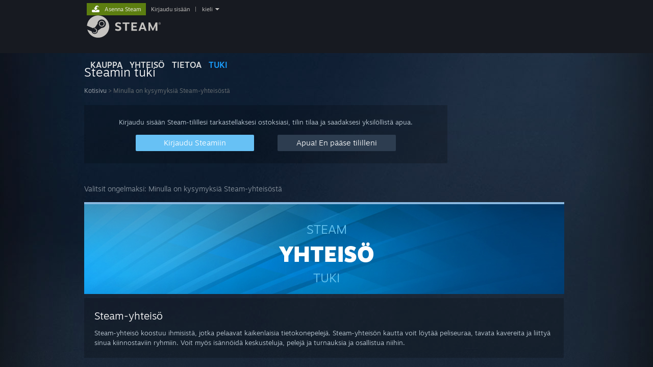

--- FILE ---
content_type: text/html; charset=UTF-8
request_url: https://help.steampowered.com/fi/wizard/HelpWithSteamIssue/?issueid=801
body_size: 7764
content:
<!DOCTYPE html>
<html class=" responsive DesktopUI" lang="fi"  >
<head>
	<meta http-equiv="Content-Type" content="text/html; charset=UTF-8">
			<meta name="viewport" content="width=device-width,initial-scale=1">
		<meta name="theme-color" content="#171a21">
		<title>Steamin tuki - Minulla on kysymyksiä Steam-yhteisöstä</title>
	<link rel="shortcut icon" href="/favicon.ico" type="image/x-icon">

	
	
	<link href="https://help.steampowered.com/public/shared/css/motiva_sans.css?v=vCX1u1jwpYiZ&amp;_cdn=akamai" rel="stylesheet" type="text/css">
<link href="https://help.steampowered.com/public/shared/css/buttons.css?v=JYgbkKDOARmm&amp;_cdn=akamai" rel="stylesheet" type="text/css">
<link href="https://help.steampowered.com/public/shared/css/shared_global.css?v=3zfwZMewoCdb&amp;_cdn=akamai" rel="stylesheet" type="text/css">
<link href="https://help.steampowered.com/public/shared/css/store_game_shared.css?v=h3rDvpE1fR8Z&amp;_cdn=akamai" rel="stylesheet" type="text/css">
<link href="https://help.steampowered.com/public/css/help.css?v=WwVFlV2Q6t1O&amp;_cdn=akamai" rel="stylesheet" type="text/css">
<link href="https://help.steampowered.com/public/shared/css/shared_responsive.css?v=a68I6wYkkyUr&amp;_cdn=akamai" rel="stylesheet" type="text/css">
<script type="text/javascript">Object.seal && [ Object, Array, String, Number ].map( function( builtin ) { Object.seal( builtin.prototype ); } );</script><script type="text/javascript" src="https://help.steampowered.com/fi/public/shared/javascript/jquery-1.8.3.min.js?v=NXam5zydzNu8&amp;_cdn=akamai"></script>
<script type="text/javascript">$J = jQuery.noConflict();</script><script type="text/javascript">VALVE_PUBLIC_PATH = "https:\/\/help.steampowered.com\/public\/";</script><script type="text/javascript" src="https://help.steampowered.com/fi/public/shared/javascript/tooltip.js?v=LZHsOVauqTrm&amp;_cdn=akamai"></script>

<script type="text/javascript" src="https://help.steampowered.com/fi/public/shared/javascript/shared_global.js?v=WOelxJDSlsbU&amp;_cdn=akamai"></script>

<script type="text/javascript" src="https://help.steampowered.com/fi/public/shared/javascript/shipping.js?v=aBAaNS2uAYQj&amp;_cdn=akamai"></script>

<script type="text/javascript" src="https://help.steampowered.com/fi/public/javascript/help.js?v=8EAQlysKlH7V&amp;_cdn=akamai"></script>

<script type="text/javascript" src="https://help.steampowered.com/fi/public/shared/javascript/dselect.js?v=w0CV_PAvw3UA&amp;_cdn=akamai"></script>

<script type="text/javascript" src="https://help.steampowered.com/fi/public/shared/javascript/legacy_web/main.js?v=3pfNaCR1qYek&amp;_cdn=akamai"></script>

<script type="text/javascript">
setTimezoneCookies();
$J( function($) { 
window.BindHelpTooltip = function( $Selector ) { $Selector.v_tooltip( {'tooltipClass': 'help_tooltip', 'dataName': 'helpTooltip' } ); };
BindHelpTooltip( $('[data-help-tooltip]') ); 
});

</script>
<script type="text/javascript" src="https://help.steampowered.com/fi/public/shared/javascript/shared_responsive_adapter.js?v=2F5fHxXFSv1V&amp;_cdn=akamai"></script>

						<meta name="twitter:card" content="summary_large_image">
					<meta name="Description" content="Kirjaudu sisään Steam-tilillesi saadaksesi apua Steam-peleillesi, ottaaksesi yhteyttä Steamin tukeen, pyytääksesi hyvitystä ostoksellesi, ja paljon muuta. Apua on myös saatavilla vaikket pystyisikään kirjautumaan sisään, tai jos haluat nollata salasanasi tai palauttaa varastetun tilin.">
			
	<meta name="twitter:site" content="@steam" />

						<meta property="og:title" content="Steamin tuki - Minulla on kysymyksiä Steam-yhteisöstä">
					<meta property="twitter:title" content="Steamin tuki - Minulla on kysymyksiä Steam-yhteisöstä">
					<meta property="og:type" content="website">
					<meta property="fb:app_id" content="105386699540688">
					<meta property="og:description" content="Kirjaudu sisään Steam-tilillesi saadaksesi apua Steam-peleillesi, ottaaksesi yhteyttä Steamin tukeen, pyytääksesi hyvitystä ostoksellesi, ja paljon muuta. Apua on myös saatavilla vaikket pystyisikään kirjautumaan sisään, tai jos haluat nollata salasanasi tai palauttaa varastetun tilin.">
					<meta property="twitter:description" content="Kirjaudu sisään Steam-tilillesi saadaksesi apua Steam-peleillesi, ottaaksesi yhteyttä Steamin tukeen, pyytääksesi hyvitystä ostoksellesi, ja paljon muuta. Apua on myös saatavilla vaikket pystyisikään kirjautumaan sisään, tai jos haluat nollata salasanasi tai palauttaa varastetun tilin.">
			
	
			<link rel="image_src" href="https://help.steampowered.com/public/shared/images/responsive/steam_share_image.jpg">
		<meta property="og:image" content="https://help.steampowered.com/public/shared/images/responsive/steam_share_image.jpg">
		<meta name="twitter:image" content="https://help.steampowered.com/public/shared/images/responsive/steam_share_image.jpg" />
					<meta property="og:image:secure" content="https://help.steampowered.com/public/shared/images/responsive/steam_share_image.jpg">
				
	
	
			<link rel="alternate" href="https://help.steampowered.com/wizard/HelpWithSteamIssue/?issueid=801" hreflang="x-default">
					<link rel="alternate" href="https://help.steampowered.com/zh-cn/wizard/HelpWithSteamIssue/?issueid=801" hreflang="zh-cn">
					<link rel="alternate" href="https://help.steampowered.com/zh-tw/wizard/HelpWithSteamIssue/?issueid=801" hreflang="zh-tw">
					<link rel="alternate" href="https://help.steampowered.com/ja/wizard/HelpWithSteamIssue/?issueid=801" hreflang="ja">
					<link rel="alternate" href="https://help.steampowered.com/ko/wizard/HelpWithSteamIssue/?issueid=801" hreflang="ko">
					<link rel="alternate" href="https://help.steampowered.com/th/wizard/HelpWithSteamIssue/?issueid=801" hreflang="th">
					<link rel="alternate" href="https://help.steampowered.com/bg/wizard/HelpWithSteamIssue/?issueid=801" hreflang="bg">
					<link rel="alternate" href="https://help.steampowered.com/cs/wizard/HelpWithSteamIssue/?issueid=801" hreflang="cs">
					<link rel="alternate" href="https://help.steampowered.com/da/wizard/HelpWithSteamIssue/?issueid=801" hreflang="da">
					<link rel="alternate" href="https://help.steampowered.com/de/wizard/HelpWithSteamIssue/?issueid=801" hreflang="de">
					<link rel="alternate" href="https://help.steampowered.com/en/wizard/HelpWithSteamIssue/?issueid=801" hreflang="en">
					<link rel="alternate" href="https://help.steampowered.com/es/wizard/HelpWithSteamIssue/?issueid=801" hreflang="es">
					<link rel="alternate" href="https://help.steampowered.com/es-419/wizard/HelpWithSteamIssue/?issueid=801" hreflang="es-419">
					<link rel="alternate" href="https://help.steampowered.com/el/wizard/HelpWithSteamIssue/?issueid=801" hreflang="el">
					<link rel="alternate" href="https://help.steampowered.com/fr/wizard/HelpWithSteamIssue/?issueid=801" hreflang="fr">
					<link rel="alternate" href="https://help.steampowered.com/it/wizard/HelpWithSteamIssue/?issueid=801" hreflang="it">
					<link rel="alternate" href="https://help.steampowered.com/id/wizard/HelpWithSteamIssue/?issueid=801" hreflang="id">
					<link rel="alternate" href="https://help.steampowered.com/hu/wizard/HelpWithSteamIssue/?issueid=801" hreflang="hu">
					<link rel="alternate" href="https://help.steampowered.com/nl/wizard/HelpWithSteamIssue/?issueid=801" hreflang="nl">
					<link rel="alternate" href="https://help.steampowered.com/no/wizard/HelpWithSteamIssue/?issueid=801" hreflang="no">
					<link rel="alternate" href="https://help.steampowered.com/pl/wizard/HelpWithSteamIssue/?issueid=801" hreflang="pl">
					<link rel="alternate" href="https://help.steampowered.com/pt/wizard/HelpWithSteamIssue/?issueid=801" hreflang="pt">
					<link rel="alternate" href="https://help.steampowered.com/pt-br/wizard/HelpWithSteamIssue/?issueid=801" hreflang="pt-br">
					<link rel="alternate" href="https://help.steampowered.com/ro/wizard/HelpWithSteamIssue/?issueid=801" hreflang="ro">
					<link rel="alternate" href="https://help.steampowered.com/ru/wizard/HelpWithSteamIssue/?issueid=801" hreflang="ru">
					<link rel="alternate" href="https://help.steampowered.com/fi/wizard/HelpWithSteamIssue/?issueid=801" hreflang="fi">
					<link rel="alternate" href="https://help.steampowered.com/sv/wizard/HelpWithSteamIssue/?issueid=801" hreflang="sv">
					<link rel="alternate" href="https://help.steampowered.com/tr/wizard/HelpWithSteamIssue/?issueid=801" hreflang="tr">
					<link rel="alternate" href="https://help.steampowered.com/vi/wizard/HelpWithSteamIssue/?issueid=801" hreflang="vi">
					<link rel="alternate" href="https://help.steampowered.com/uk/wizard/HelpWithSteamIssue/?issueid=801" hreflang="uk">
			
	
	</head>
<body class="v6 responsive_page ">


<div class="responsive_page_frame with_header">
						<div role="navigation" class="responsive_page_menu_ctn mainmenu" aria-label="Mobiilivalikko">
				<div class="responsive_page_menu"  id="responsive_page_menu">
										<div class="mainmenu_contents">
						<div class="mainmenu_contents_items">
															<a class="menuitem" href="https://help.steampowered.com/fi/login/">
									Kirjaudu sisään								</a>
															<a class="menuitem supernav" href="https://store.steampowered.com/" data-tooltip-type="selector" data-tooltip-content=".submenu_Store">
				Kauppa			</a>
			<div class="submenu_Store" style="display: none;" data-submenuid="Store">
														<a class="submenuitem" href="https://store.steampowered.com/">
						Etusivu											</a>
														<a class="submenuitem" href="https://store.steampowered.com/explore/">
						Löytöjono											</a>
														<a class="submenuitem" href="https://steamcommunity.com/my/wishlist/">
						Toivelista											</a>
														<a class="submenuitem" href="https://store.steampowered.com/points/shop/">
						Pistekauppa											</a>
														<a class="submenuitem" href="https://store.steampowered.com/news/">
						Uutiset											</a>
														<a class="submenuitem" href="https://store.steampowered.com/stats/">
						Tilastot											</a>
							</div>
										<a class="menuitem supernav" href="https://steamcommunity.com/" data-tooltip-type="selector" data-tooltip-content=".submenu_Community">
				Yhteisö			</a>
			<div class="submenu_Community" style="display: none;" data-submenuid="Community">
														<a class="submenuitem" href="https://steamcommunity.com/">
						Etusivu											</a>
														<a class="submenuitem" href="https://steamcommunity.com/discussions/">
						Keskustelut											</a>
														<a class="submenuitem" href="https://steamcommunity.com/workshop/">
						Workshop											</a>
														<a class="submenuitem" href="https://steamcommunity.com/market/">
						Kauppapaikka											</a>
														<a class="submenuitem" href="https://steamcommunity.com/?subsection=broadcasts">
						Suoratoistot											</a>
							</div>
										<a class="menuitem " href="https://store.steampowered.com/about/">
				Tietoa			</a>
										<a class="menuitem  supernav_active" href="https://help.steampowered.com/fi/">
				Tuki			</a>
			
							<div class="minor_menu_items">
																								<div class="menuitem change_language_action">
									Vaihda kieli								</div>
																																	<a class="menuitem" href="https://store.steampowered.com/mobile" target="_blank" rel="noreferrer">Hanki Steam-mobiilisovellus</a>
																									<div class="menuitem" role="link" onclick="Responsive_RequestDesktopView();">
										Näytä työpöytäsivusto									</div>
															</div>
						</div>
						<div class="mainmenu_footer_spacer  "></div>
						<div class="mainmenu_footer">
															<div class="mainmenu_footer_logo"><img src="https://help.steampowered.com/public/shared/images/responsive/footerLogo_valve_new.png"></div>
								© Valve Corporation. Kaikki oikeudet pidätetään. Kaikki tavaramerkit ovat omistajiensa omaisuutta Yhdysvalloissa ja kaikkialla maailmassa.								<span class="mainmenu_valve_links">
									<a href="https://store.steampowered.com/privacy_agreement/" target="_blank">Tietosuojakäytäntö</a>
									&nbsp;| &nbsp;<a href="http://www.valvesoftware.com/legal.htm" target="_blank">Juridiset tiedot</a>
									&nbsp;| &nbsp;<a href="https://help.steampowered.com/faqs/view/10BB-D27A-6378-4436" target="_blank">Helppokäyttötoiminnot</a>
									&nbsp;| &nbsp;<a href="https://store.steampowered.com/subscriber_agreement/" target="_blank">Steam-tilaussopimus</a>
									&nbsp;| &nbsp;<a href="https://store.steampowered.com/steam_refunds/" target="_blank">Hyvitykset</a>
									&nbsp;| &nbsp;<a href="https://store.steampowered.com/account/cookiepreferences/" target="_blank">Evästeet</a>
								</span>
													</div>
					</div>
									</div>
			</div>
		
		<div class="responsive_local_menu_tab"></div>

		<div class="responsive_page_menu_ctn localmenu">
			<div class="responsive_page_menu"  id="responsive_page_local_menu" data-panel="{&quot;onOptionsActionDescription&quot;:&quot;#filter_toggle&quot;,&quot;onOptionsButton&quot;:&quot;Responsive_ToggleLocalMenu()&quot;,&quot;onCancelButton&quot;:&quot;Responsive_ToggleLocalMenu()&quot;}">
				<div class="localmenu_content" data-panel="{&quot;maintainY&quot;:true,&quot;bFocusRingRoot&quot;:true,&quot;flow-children&quot;:&quot;column&quot;}">
				</div>
			</div>
		</div>



					<div class="responsive_header">
				<div class="responsive_header_content">
					<div id="responsive_menu_logo">
						<img src="https://help.steampowered.com/public/shared/images/responsive/header_menu_hamburger.png" height="100%">
											</div>
					<div class="responsive_header_logo">
						<a href="https://store.steampowered.com/">
															<img src="https://help.steampowered.com/public/shared/images/responsive/header_logo.png" height="36" border="0" alt="STEAM">
													</a>
					</div>
									</div>
			</div>
		
		<div class="responsive_page_content_overlay">

		</div>

		<div class="responsive_fixonscroll_ctn nonresponsive_hidden ">
		</div>
	
	<div class="responsive_page_content">

		<div role="banner" id="global_header" data-panel="{&quot;flow-children&quot;:&quot;row&quot;}">
	<div class="content">
		<div class="logo">
			<span id="logo_holder">
									<a href="https://store.steampowered.com/" aria-label="Linkki Steamin kotisivulle">
						<img src="https://help.steampowered.com/public/shared/images/header/logo_steam.svg?t=962016" width="176" height="44" alt="Linkki Steamin kotisivulle">
					</a>
							</span>
		</div>

			<div role="navigation" class="supernav_container" aria-label="Yleisvalikko">
								<a class="menuitem supernav" href="https://store.steampowered.com/" data-tooltip-type="selector" data-tooltip-content=".submenu_Store">
				KAUPPA			</a>
			<div class="submenu_Store" style="display: none;" data-submenuid="Store">
														<a class="submenuitem" href="https://store.steampowered.com/">
						Etusivu											</a>
														<a class="submenuitem" href="https://store.steampowered.com/explore/">
						Löytöjono											</a>
														<a class="submenuitem" href="https://steamcommunity.com/my/wishlist/">
						Toivelista											</a>
														<a class="submenuitem" href="https://store.steampowered.com/points/shop/">
						Pistekauppa											</a>
														<a class="submenuitem" href="https://store.steampowered.com/news/">
						Uutiset											</a>
														<a class="submenuitem" href="https://store.steampowered.com/stats/">
						Tilastot											</a>
							</div>
										<a class="menuitem supernav" href="https://steamcommunity.com/" data-tooltip-type="selector" data-tooltip-content=".submenu_Community">
				YHTEISÖ			</a>
			<div class="submenu_Community" style="display: none;" data-submenuid="Community">
														<a class="submenuitem" href="https://steamcommunity.com/">
						Etusivu											</a>
														<a class="submenuitem" href="https://steamcommunity.com/discussions/">
						Keskustelut											</a>
														<a class="submenuitem" href="https://steamcommunity.com/workshop/">
						Workshop											</a>
														<a class="submenuitem" href="https://steamcommunity.com/market/">
						Kauppapaikka											</a>
														<a class="submenuitem" href="https://steamcommunity.com/?subsection=broadcasts">
						Suoratoistot											</a>
							</div>
										<a class="menuitem " href="https://store.steampowered.com/about/">
				Tietoa			</a>
										<a class="menuitem  supernav_active" href="https://help.steampowered.com/fi/">
				TUKI			</a>
				</div>
	<script type="text/javascript">
		jQuery(function($) {
			$('#global_header .supernav').v_tooltip({'location':'bottom', 'destroyWhenDone': false, 'tooltipClass': 'supernav_content', 'offsetY':-6, 'offsetX': 1, 'horizontalSnap': 4, 'tooltipParent': '#global_header .supernav_container', 'correctForScreenSize': false});
		});
	</script>

		<div id="global_actions">
			<div role="navigation" id="global_action_menu" aria-label="Tilivalikko">
									<a class="header_installsteam_btn header_installsteam_btn_green" href="https://store.steampowered.com/about/">
						<div class="header_installsteam_btn_content">
							Asenna Steam						</div>
					</a>
				
				
									<a class="global_action_link" href="https://help.steampowered.com/fi/login/">Kirjaudu sisään</a>
											&nbsp;|&nbsp;
						<span class="pulldown global_action_link" id="language_pulldown" onclick="ShowMenu( this, 'language_dropdown', 'right' );">kieli</span>
						<div class="popup_block_new" id="language_dropdown" style="display: none;">
							<div class="popup_body popup_menu">
																																					<a class="popup_menu_item tight" href="https://help.steampowered.com/zh-cn/wizard/HelpWithSteamIssue/?issueid=801">简体中文 (yksinkertaistettu kiina)</a>
																													<a class="popup_menu_item tight" href="https://help.steampowered.com/zh-tw/wizard/HelpWithSteamIssue/?issueid=801">繁體中文 (perinteinen kiina)</a>
																													<a class="popup_menu_item tight" href="https://help.steampowered.com/ja/wizard/HelpWithSteamIssue/?issueid=801">日本語 (japani)</a>
																													<a class="popup_menu_item tight" href="https://help.steampowered.com/ko/wizard/HelpWithSteamIssue/?issueid=801">한국어 (korea)</a>
																													<a class="popup_menu_item tight" href="https://help.steampowered.com/th/wizard/HelpWithSteamIssue/?issueid=801">ไทย (thai)</a>
																													<a class="popup_menu_item tight" href="https://help.steampowered.com/bg/wizard/HelpWithSteamIssue/?issueid=801">български (bulgaria)</a>
																													<a class="popup_menu_item tight" href="https://help.steampowered.com/cs/wizard/HelpWithSteamIssue/?issueid=801">Čeština (tšekki)</a>
																													<a class="popup_menu_item tight" href="https://help.steampowered.com/da/wizard/HelpWithSteamIssue/?issueid=801">Dansk (tanska)</a>
																													<a class="popup_menu_item tight" href="https://help.steampowered.com/de/wizard/HelpWithSteamIssue/?issueid=801">Deutsch (saksa)</a>
																													<a class="popup_menu_item tight" href="https://help.steampowered.com/en/wizard/HelpWithSteamIssue/?issueid=801">English (englanti)</a>
																													<a class="popup_menu_item tight" href="https://help.steampowered.com/es/wizard/HelpWithSteamIssue/?issueid=801">Español – España (espanja – Espanja)</a>
																													<a class="popup_menu_item tight" href="https://help.steampowered.com/es-419/wizard/HelpWithSteamIssue/?issueid=801">Español – Latinoamérica (espanja – Lat. Am.)</a>
																													<a class="popup_menu_item tight" href="https://help.steampowered.com/el/wizard/HelpWithSteamIssue/?issueid=801">Ελληνικά (kreikka)</a>
																													<a class="popup_menu_item tight" href="https://help.steampowered.com/fr/wizard/HelpWithSteamIssue/?issueid=801">Français (ranska)</a>
																													<a class="popup_menu_item tight" href="https://help.steampowered.com/it/wizard/HelpWithSteamIssue/?issueid=801">Italiano (italia)</a>
																													<a class="popup_menu_item tight" href="https://help.steampowered.com/id/wizard/HelpWithSteamIssue/?issueid=801">Bahasa Indonesia (indonesia)</a>
																													<a class="popup_menu_item tight" href="https://help.steampowered.com/hu/wizard/HelpWithSteamIssue/?issueid=801">Magyar (unkari)</a>
																													<a class="popup_menu_item tight" href="https://help.steampowered.com/nl/wizard/HelpWithSteamIssue/?issueid=801">Nederlands (hollanti)</a>
																													<a class="popup_menu_item tight" href="https://help.steampowered.com/no/wizard/HelpWithSteamIssue/?issueid=801">Norsk (norja)</a>
																													<a class="popup_menu_item tight" href="https://help.steampowered.com/pl/wizard/HelpWithSteamIssue/?issueid=801">Polski (puola)</a>
																													<a class="popup_menu_item tight" href="https://help.steampowered.com/pt/wizard/HelpWithSteamIssue/?issueid=801">Português (portugali – Portugali)</a>
																													<a class="popup_menu_item tight" href="https://help.steampowered.com/pt-br/wizard/HelpWithSteamIssue/?issueid=801">Português – Brasil (portugali – Brasilia)</a>
																													<a class="popup_menu_item tight" href="https://help.steampowered.com/ro/wizard/HelpWithSteamIssue/?issueid=801">Română (romania)</a>
																													<a class="popup_menu_item tight" href="https://help.steampowered.com/ru/wizard/HelpWithSteamIssue/?issueid=801">Русский (venäjä)</a>
																													<a class="popup_menu_item tight" href="https://help.steampowered.com/fi/wizard/HelpWithSteamIssue/?issueid=801">Suomi</a>
																													<a class="popup_menu_item tight" href="https://help.steampowered.com/sv/wizard/HelpWithSteamIssue/?issueid=801">Svenska (ruotsi)</a>
																													<a class="popup_menu_item tight" href="https://help.steampowered.com/tr/wizard/HelpWithSteamIssue/?issueid=801">Türkçe (turkki)</a>
																													<a class="popup_menu_item tight" href="https://help.steampowered.com/vi/wizard/HelpWithSteamIssue/?issueid=801">Tiếng Việt (vietnam)</a>
																													<a class="popup_menu_item tight" href="https://help.steampowered.com/uk/wizard/HelpWithSteamIssue/?issueid=801">Українська (ukraina)</a>
																									<a class="popup_menu_item tight" href="https://www.valvesoftware.com/en/contact?contact-person=Translation%20Team%20Feedback" target="_blank">Ilmoita käännösongelmasta</a>
							</div>
						</div>
												</div>
					</div>
			</div>
</div>

		<div role="main" class="responsive_page_template_content" id="responsive_page_template_content" data-panel="{&quot;autoFocus&quot;:true}" >

				<script src="https://js.hcaptcha.com/1/api.js?render=explicit&hl=fi" async defer></script>

	<div id="loading_throbber" class="LoadingWrapper page_loaded">
		<div class="LoadingThrobber">
			<div class="Bar Bar1"></div>
			<div class="Bar Bar2"></div>
			<div class="Bar Bar3"></div>
		</div>
	</div>

	<div class="page_body_ctn">
		<div id="page_content" class="page_content">
			<div data-panel="[]" id="error_contents">

				
		<a class="help_header" href="https://help.steampowered.com/fi/">Steamin tuki</a>
		<div class="breadcrumbs"><a href="https://help.steampowered.com/fi/">Kotisivu</a> &gt; Virhe</div>
<div class="error_bg">
		<div id="error_description">Asian käsittelyssä esiintyi virhe. Kokeile muutaman minuutin päästä uudestaan.</div>
			<div class="error_reload">
			<a data-panel="{&quot;focusable&quot;:false}" class="help_site_button" href="javascript:window.location.reload()">Kokeile uudestaan</a> &nbsp;
			<a data-panel="{&quot;focusable&quot;:false}" class="help_site_button" href="https://help.steampowered.com/fi/">Kotisivu</a>
		</div>
	</div>			</div>
			<div id="wizard_contents">
									<div class="wizard_content_wrapper">
						
		<a class="help_header" href="https://help.steampowered.com/fi/">Steamin tuki</a>
		<div class="breadcrumbs"><a href="https://help.steampowered.com/fi/">Kotisivu</a> &gt; Minulla on kysymyksiä Steam-yhteisöstä</div>		<div class="help_login_nag">
			<div class="help_login_nag_intro">
				Kirjaudu sisään Steam-tilillesi tarkastellaksesi ostoksiasi, tilin tilaa ja saadaksesi yksilöllistä apua.			</div>
			<div class="help_login_nag_buttons">
				<div class="help_login_nag_left">
					<a data-panel="{&quot;autoFocus&quot;:true}" href="https://help.steampowered.com/fi/wizard/Login?redir=%2Ffi%2Fwizard%2FHelpWithSteamIssue%2F%3Fissueid%3D801" class="btn_medium btnv6_blue_hoverfade btn_login_nag_left">
						<span>Kirjaudu Steamiin</span>
					</a>
				</div>
				<div class="help_login_nag_right">
					<a href="https://help.steampowered.com/fi/wizard/HelpWithLogin" class="btn_medium btnv6_blue_hoverfade btn_login_nag_right">
						<span>Apua! En pääse tililleni</span>
					</a>
				</div>
			</div>
			<div style="clear: both;"></div>
		</div>
		

<div class="help_your_issue_start">
	Valitsit ongelmaksi: <span class="help_your_issue">Minulla on kysymyksiä Steam-yhteisöstä</span>
</div>

	<div class="feature_banner" style="background-image: url(https://help.steampowered.com/public/images/banners/banner_community.jpg)">
		<div class="feature_banner_text">
			<p><span class="feature_bannerH2">STEAM</span></p>
			<p><span class="feature_bannerH1">YHTEISÖ</span></p>
			<p><span class="feature_bannerH2">TUKI</span></p>
		</div>
	</div>

	<div class="help_issue_details help_section_body steam_feature">
		<div class="feature_title">Steam-yhteisö</div>
		Steam-yhteisö koostuu ihmisistä, jotka pelaavat kaikenlaisia tietokonepelejä. Steam-yhteisön kautta voit löytää peliseuraa, tavata kavereita ja liittyä sinua kiinnostaviin ryhmiin. Voit myös isännöidä keskusteluja, pelejä ja turnauksia ja osallistua niihin.	</div>


	<a class="help_wizard_button" href="https://support.steampowered.com/kb_cat.php?id=62&l=finnish">
		<span>Steam-yhteisön UKK:t</span>
	</a>


	<div class="help_hide_for_create_request">
		<a href="javascript:HelpRequestPage.ShowCreateHelpRequestForm( this );" class="help_wizard_button help_wizard_button_gap">
			<span>Ota yhteyttä Steamin tukeen</span>
		</a>
	</div>

<div data-panel="{&quot;flow-children&quot;:&quot;column&quot;,&quot;maintainY&quot;:true,&quot;autoFocus&quot;:true}" id="create_help_request_form_ctn" class="create_help_request_form help_request_attachment_overlay_ctn">
	<div class="attachment_drop_overlay">
		<div class="text">Pudota tiedostot tänne liittääksesi ne tukipyyntöösi</div>
	</div>

	
	
	<form id="create_help_request_form" method="post"  action="https://help.steampowered.com/fi/wizard/AjaxCreateHelpRequest" onsubmit="HelpRequestPage.SubmitCreateHelpRequestForm( this ); return false;" data-allow-anonymous="0">
		
		
					<input type="hidden" name="help_request_type" value="23">
					<input type="hidden" name="help_issue" value="801">
		
		<input type="hidden" name="validation_id" value="0">
		<input type="hidden" name="validation_code" value="">
		

		
		
		
									<div class="create_help_request_secondary">
					<label for="create_help_request_email_address">Sähköpostiosoitteesi</label>
				</div>

				<div>
					<input   type="text" id="create_help_request_email_address" name="contact_email">
				</div>
			
			<div class="create_help_request_secondary">
				<label for="create_help_request_issue_text">Anna yksityiskohtainen kuvaus ongelmasta:</label>
			</div>

			<div>
				
				<div class="help_request_textarea_ctn">
					<textarea data-panel="[]" id="create_help_request_issue_text" name="issue_text"></textarea>
										<div class="help_request_attachment_upload">
	<div class="attachment_upload_legacy">
		Jos tahdot liittää tiedoston tai kuvakaappauksen tukipyyntöösi, käytä siihen Steam-asiakasohjelmaa tai päivitä nettiselaimesi.	</div>
	<div class="attachment_upload_formdata">
		<input type="file" class="attachment_upload_browse_input" style="display: none;" multiple accept="image/*" >
		<div class="attachment_upload_targetarea">
			<div class="add_upload_text">
									<a class="attachment_browse_link" href="javascript:void(0);">Hae liitettävä tiedosto</a> tai vedä ja pudota se tähän.							</div>
			<div class="attached_file_list_ctn" style="display: none;">
				Liitetyt tiedostot:				<ul class="attached_file_list">

				</ul>
			</div>
		</div>
	</div>
</div>									</div>
			</div>
		
				<div id="captcha_entry" style="display: none">
			<div id="captcha_entry_recaptcha"></div>
			<div id="captcha_entry_text" style="display: none">
				<div id="captcha_image_row">
					<img style="float: left;" id="captchaImg" src="https://help.steampowered.com/public/shared/images/trans.gif" border="0" width="206" height="40">
					<div id="captchaRefresh">
					<a id="captchaRefreshLink" href="javascript:HelpWizard.RefreshCaptcha()">Päivitä</a>
					<a href="javascript:HelpWizard.RefreshCaptcha()" style="text-decoration: none;">
						<img id="captchaRefreshImg" src="https://help.steampowered.com/public/shared/images/ico_captcha_refresh.gif" border="0" />
					</a>
					</div>
				</div>
				<br>
				<div class="input_title">Kirjoita yllä näkyvät merkit</div>
				<input type="hidden" name="input_captcha_gid" id="input_captcha_gid" value="" />
				<input type="text" name="input_captcha" id="input_captcha" value="" />
			</div>
		</div>
		
		<div class="help_request_create_action">
			<a id="cancel_create_help_request" href="javascript:HelpRequestPage.DismissCreateHelpRequestForm();">Peruuta</a> &nbsp;
			<button class="btn_medium btnv6_blue_hoverfade" type="submit">
				<span>Lähetä</span>
			</button>
		</div>
	</form>
	</div>


<div id="help_request_email_verification" style="display: none; max-width: 502px;">
	<p id="validate_email_error_contents"></p>
	<p id="validate_email_instructions"></p>
	<p>Syötä sähköpostiisi lähetetty koodi:</p>
	<input type="text" name="validation_code">
	<p class="help_request_email_verification_note"><span class="help_request_email_validation_hightlight">Huom:</span> Tukitiimimme ei saa viestiäsi ennen kuin olet syöttänyt koodin. Älä sulje tätä ikkunaa ennen kuin olet klikannut &quot;Lähetä&quot;.</p>
</div>
					</div>
							</div>
			<div id="wizard_perf_data"></div>
		</div>
	</div>
	<script>
				var g_sessionID = "eeea4f77d8dd971e65ec750c";
				var g_ServerTime = 1769050697;
				var g_strLanguage = 'finnish';
			</script>	<script type="text/javascript">
	var g_rgDefaultWizardPageParams = { sessionid: g_sessionID, wizard_ajax: 1, gamepad: 0 };

	
	$J( function() {
				HelpWizard.HookOnHashChange();
					HelpWizard.InitStaticPage();
				if ( window.location.hash && window.location.hash.length > 2 )
			HelpWizard.LoadPageFromHash( true );
	} );
	</script>

		</div>	<!-- responsive_page_legacy_content -->

		
	</div>	<!-- responsive_page_content -->

</div>	<!-- responsive_page_frame -->
</body>
</html>